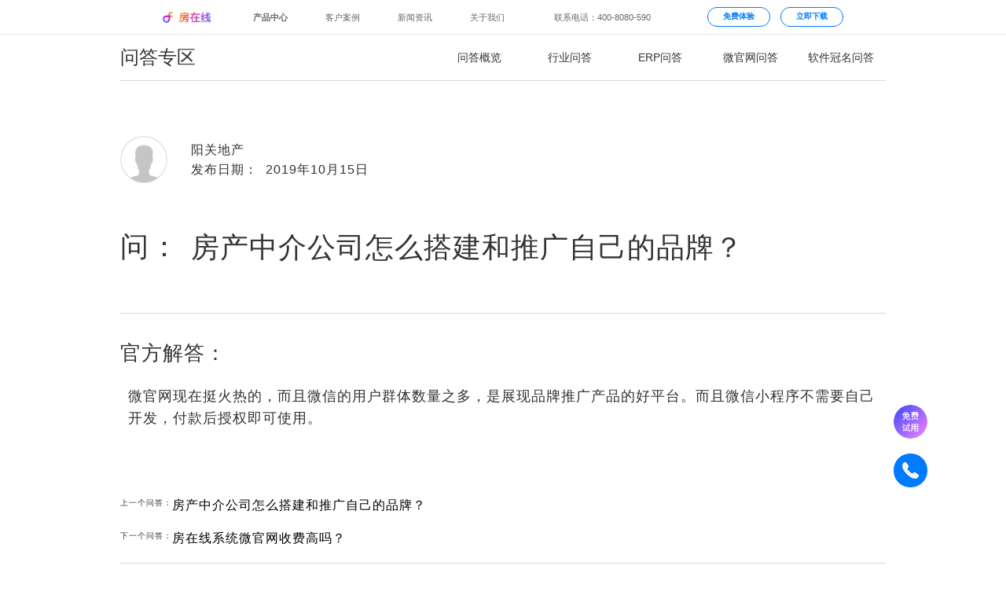

--- FILE ---
content_type: text/html;charset=UTF-8
request_url: http://www.fangline.cn/interlocution/detail2746
body_size: 20715
content:



<!DOCTYPE html>
<html>
<head>
<meta http-equiv="Content-Type" content="text/html; charset=UTF-8">
<title>房产中介公司怎么搭建和推广自己的品牌？ - 房在线</title>
<meta name="keywords" content="房产中介, 搭建推广品牌">
<meta name="description" content="微官网现在挺火热的，而且微信的用户群体数量之多，是展现品牌推广产品的好平台。而且微信小程序不需要自己开发，付款后授权即可使用。">
<meta http-equiv="X-UA-Compatible" content="IE=edge,chrome=1">
<meta content="always" name="referrer">
<meta name="applicable-device" content="pc,mobile">
<meta content="no-transform" http-equiv="Cache-Control">
	
<script type="text/javascript">
    function initElementSize() {
        (function (doc, win) {
            var ele = document.getElementsByTagName("html")[0];
            var docEl = doc.documentElement,
                resizeEvt = 'orientationchange' in window ? 'orientationchange' : 'resize',
                recalc = function () {
                    const clientWidth = docEl.clientWidth;
                    if (!clientWidth) return;
                    if(clientWidth>=1920){
                        ele.style.fontSize = '100px';
                    } else if(clientWidth <= 960){
                        let result =  100 * (960 / 1920);
                        ele.style.fontSize =  result + 'px' ;
                    }
                    else{
                        let result =  100 * (clientWidth / 1920);
                        ele.style.fontSize =  result + 'px' ;
                    }
                };
            if (!doc.addEventListener) return;
            recalc();
            win.addEventListener(resizeEvt, recalc, false);
            doc.addEventListener('DOMContentLoaded', recalc, false);
        })(document, window);
    }
    initElementSize();
</script>
<link rel="shortcut icon" href="https://file.fangline.cn/erp/officialwebsite/static/css/web/fangline.ico" />
<link rel="stylesheet" href="/officialstatic/css/test.css" />
<link rel="stylesheet" href="/officialstatic/am/css/amazeui.min.css" />
<link rel="stylesheet" href="/officialstatic/css/corp-web.css" />
	


<script>

    function getUrlParamInit(name) {
        var reg = new RegExp("(^|&)" + name + "=([^&]*)(&|$)");
        var r = window.location.search.substr(1).match(reg);
        if (r != null) return decodeURI(r[2]); return null;
    }

    var golbalSemParams = {};
    window.golbalSemParams = {
        ip :"",
        officialSemNetUrlId :"",
        source :"",
        plan :"",
        planName :"",
        device :"",
        keyword :"",
        keywordName :""
    };

    if(window.golbalSemParams.officialSemNetUrlId){
        window.officialSemNetUrlId = window.golbalSemParams.officialSemNetUrlId;
        sessionStorage.setItem("officialSemNetUrlId",window.golbalSemParams.officialSemNetUrlId);
    }

    var referer = sessionStorage.getItem("fromReferer");
    if(referer == null || referer == '') {
        sessionStorage.setItem("fromReferer",document.referrer||'referer is null or empty');
    }
    window.fangdashiNo = window.getUrlParamInit('fangdashiNo')||sessionStorage.getItem("fangdashiNo")||"";
    window.articleNo = window.getUrlParamInit('articleNo')||sessionStorage.getItem("articleNo")||"";
    window.articleNo =  window.articleNo=="null"?"":window.articleNo;
    window.fangdashiNo =  window.fangdashiNo=="null"?"":window.fangdashiNo;
    if (window.fangdashiNo) {
        sessionStorage.setItem('fangdashiNo', window.fangdashiNo);
        sessionStorage.setItem('articleNo', window.articleNo);
    }
</script>
<script type="text/javascript" src="/officialstatic/js/jquery.min.js"></script>
<script type="text/javascript" defer="true" src="/officialstatic/js/corp-web.js"></script>
<style type="text/css">
html{
	min-width: 980px;
	overflow-x: hidden;
}
.am-container{
	max-width: 980px;
	text-align: center;
}
/** flex布局 **/
.flex-list {
	display: -webkit-box;
	display: -webkit-flex;
	display: -ms-flexbox;
	display: flex;
}
.flex-item {
	-webkit-box-flex: 1;
	-webkit-flex: 1;
	-ms-flex: 1;
	flex: 1;
}
.question-answer{
	color: #333333;
	text-align: left;
	letter-spacing: 1px;
}
.questioner{
	justify-content:center;
    align-items:Center;
	height: 80px;
	font-size: 16px;
	margin: 60px 0 30px;
}
.header-image{
	max-width: 90px;
	min-width: 90px;
}
.header-image img{
	width: 60px;
}
.header-image-font{
	font-size: 36px;
	letter-spacing: 2px;
}
.question{
	font-size: 24px;
	margin-bottom: 44px;
}
.answer-title{
	font-size: 26px;
	margin-bottom: 10px;
}
.question{
	justify-content:center;
    align-items:Center;
}
.line-bottom{
	margin-bottom: 30px;
	border-bottom: 1px solid #D6D6D6;
}
.answer-title{
	margin-bottom: 20px;
}
.answer{
	font-size: 18px;
	line-height: 28px;
	margin-bottom: 30px;
}
.answer-img img{
	width: 464px;
	margin-bottom: 48px;
}
.banner1{
	padding: 60px 0 100px;
	letter-spacing: 1px;
}
.core-title{
	font-size: 45px;
	margin-bottom: 30px;
}
.core-description{
	font-size: 20px;
	margin-bottom: 88px;
}
.banner1 .flex-item img{
	margin-bottom: 36px;
	height: 160px;	
}
.banner1 a{
	color: #000;
	font-size: 24px;
}
.nearby-interlocution-list a:hover, .banner1 a:hover{
	color: #42AAFF !important;
}
.nearby-interlocution-list > span{
	float: left;
}
.nearby-interlocution-list a{
	display: block;
	width: 480px;
	margin: 20px 0px;
	color: #000;
	font-size: 16px;
	line-height: 22px;
}
h1{
	font-weight: normal;
}
@media screen and (min-width: 1400px){
	.am-container{max-width: 1200px}
	.header-image{
		max-width: 120px;
		min-width: 120px;
	}
	.header-image img{
		width: 80px;
	}
	.header-image-font{
		font-size: 55px;
		letter-spacing: 3.06px;
	}
	.questioner{
		margin: 68px 0 40px;
		font-size: 18px;
	}
	.question,.answer-title{
		font-size: 30px;
		margin-bottom: 68px;
	}
	.answer-title{
		margin-bottom: 20px;
	}
	.answer-img img{
		width: 564px;
		margin-bottom: 68px;
	}
	.banner1 .flex-item img{
		height: 190px;
	}
}
.question-title {
	margin-bottom: .16rem !important;
	margin-top: .2rem !important;
}
.answer p {
	margin: 0 0 0 .16rem !important;
}
</style>
</head>
<body>


<style>
.fl-panel {
	width: 100%;
	height: auto;
	overflow: hidden;
}
.fl-container {
	width: 13.06rem;
	margin: 0 auto;
}
.head-new-panel {
	width: 100%;
	background-color: rgba(0, 0, 0, .7);
	backdrop-filter: blur(15px);
	-webkit-backdrop-filter: blur(15px);
	position: fixed;
	top: 0;
	left: 0;
	z-index: 12;
}
a {
	text-decoration: none !important;
}
.head-new-hr {
	width: 100%;
	display: none;
	height: 1px;
	background-color: #CCC;
	overflow: hidden;
	transform: scaleY(.5);
}
.head-new-main {
	width: 13rem;
	margin: 0 auto;
	font-size: .16rem;
	line-height: .22rem;
}
.head-new-main-header {
	height: .64rem;
	display: flex;
	overflow: hidden;
}
.head-new-fl-logo {
	margin-top: .21rem;
}
.head-new-fl-logo img {
	height: .21rem;
}
.head-new-main-left {
	margin: .22rem 0 0 .32rem;
	display: flex;
}
.head-new-main-left > * {
	margin-left: .48rem;
	color: #BBB;
	cursor: pointer;
	width: .9rem;
}
.head-new-main-left > *:hover, .head-new-main-left-focus {
	color: #FFF;
}
.head-new-main-right {
	display: flex;
	color: #BBB;
	justify-content: flex-end;
	margin-left: auto;
}
.head-new-main-right-tel {
	margin: .22rem .3rem 0 0;
	width: 2.62rem;
}
.head-new-main-right-btn {
	color: #CDCDCD;
	margin: .13rem 0;
	padding-top: .06rem;
	border: .02rem solid #CDCDCD;
	border-radius: .36rem;
	text-align: center;
	font-weight: bold;
	font-size: .15rem;
	line-height: .22rem;
	cursor: pointer;
	width: 1.2rem;
}
.head-new-main-right-btn:hover {
	background-color: #FFF;
	border-color: #FFF;
	color: #000;
}
.head-new-main-right-btn + .head-new-main-right-btn {
	margin-left: .2rem;
}
.head-new-product-center {
	display: none;
	height: 1.2rem;
	justify-content: space-between;
}
.head-new-product-center > a {
	cursor: pointer;
	color: #BBB;
	display: block;
	width: 1rem;
	height: 1rem;
	margin-top: .1rem;
	padding-top: .56rem;
	background-repeat: no-repeat;
	text-align: center;
}

.head-new-product-home {
	background-image: url('https://file.fangline.cn/erp/pc/website/static/head/icon-head-default-home.png');
	background-size: .24rem auto;
	background-position: center .14rem;
}

.head-new-product-home:hover, .head-new-product-home-focus {
	background-image: url('https://file.fangline.cn/erp/pc/website/static/head/icon-head-default-home-focus.png');
	color: #FFF !important;
}

.head-new-product-micro {
	background-image: url('https://file.fangline.cn/erp/pc/website/static/head/icon-head-default-micro.png');
	background-size: .35rem auto;
	background-position: center .12rem;
}

.head-new-product-micro:hover, .head-new-product-micro-focus {
	background-image: url('https://file.fangline.cn/erp/pc/website/static/head/icon-head-default-micro-focus.png');
	color: #FFF !important;
}

.head-new-product-naming {
	background-image: url('https://file.fangline.cn/erp/pc/website/static/head/icon-head-default-naming.png');
	background-size: .34rem auto;
	background-position: center .12rem;
}

.head-new-product-naming:hover, .head-new-product-naming-focus {
	background-image: url('https://file.fangline.cn/erp/pc/website/static/head/icon-head-default-naming-focus.png');
	color: #FFF !important;
}

.head-new-product-virtual {
	background-image: url('https://file.fangline.cn/erp/pc/website/static/head/icon-head-default-virtual.png');
	background-size: .31rem auto;
	background-position: center .12rem;
}

.head-new-product-virtual:hover, .head-new-product-virtual-focus {
	background-image: url('https://file.fangline.cn/erp/pc/website/static/head/icon-head-default-virtual-focus.png');
	color: #FFF !important;
}

.head-new-product-new {
	background-image: url('https://file.fangline.cn/erp/pc/website/static/head/icon-head-default-new.png');
	background-size: .33rem auto;
	background-position: center .12rem;
}

.head-new-product-new:hover, .head-new-product-new-focus {
	background-image: url('https://file.fangline.cn/erp/pc/website/static/head/icon-head-default-new-focus.png');
	color: #FFF !important;
}

.head-new-product-contract {
	background-image: url('https://file.fangline.cn/erp/pc/website/static/head/icon-head-default-contract.png');
	background-size: .33rem auto;
	background-position: center .12rem;
}

.head-new-product-contract:hover, .head-new-product-contract-focus {
	background-image: url('https://file.fangline.cn/erp/pc/website/static/head/icon-head-default-contract-focus.png');
	color: #FFF !important;
}

.head-new-product-tutorial {
	background-image: url('https://file.fangline.cn/erp/pc/website/static/head/icon-head-default-tutorial.png');
	background-size: .34rem auto;
	background-position: center .12rem;
}

.head-new-product-tutorial:hover, .head-new-product-tutorial-focus {
	background-image: url('https://file.fangline.cn/erp/pc/website/static/head/icon-head-default-tutorial-focus.png');
	color: #FFF !important;
}

.head-new-white-panel {
	background-color: rgba(255, 255, 255, .4);
}

.head-new-white-panel:hover, .head-new-white-panel:focus {
	background-color: #FFF !important;
}

.head-new-white-panel .head-new-hr {
	display: block;
}
.head-new-white-panel .head-new-main-left > * {
	color: #666;
}
.head-new-white-panel .head-new-main-left > *:hover, .head-new-white-panel .head-new-main-left-focus {
	color: #000;
}
.head-new-white-panel .head-new-main-right {
	color: #666;
}
.head-new-white-panel .head-new-main-right-btn {
	color: #007AFF;
	border-color: #007AFF;
}
.head-new-white-panel .head-new-main-right-btn:hover {
	background-color: #007AFF;
	border-color: #007AFF;
	color: #FFF;
}
.head-new-white-panel .head-new-product-center > a {
	color: #666;
}

.head-new-white-panel .head-new-product-home {
	background-image: url('https://file.fangline.cn/erp/pc/website/static/head/icon-head-white-home.png');
}

.head-new-white-panel .head-new-product-home:hover, .head-new-white-panel .head-new-product-home-focus {
	background-image: url('https://file.fangline.cn/erp/pc/website/static/head/icon-head-white-home-focus.png');
	color: #000 !important;
}

.head-new-white-panel .head-new-product-micro {
	background-image: url('https://file.fangline.cn/erp/pc/website/static/head/icon-head-white-micro.png');
}

.head-new-white-panel .head-new-product-micro:hover, .head-new-white-panel .head-new-product-micro-focus {
	background-image: url('https://file.fangline.cn/erp/pc/website/static/head/icon-head-white-micro-focus.png');
	color: #000 !important;
}

.head-new-white-panel .head-new-product-naming {
	background-image: url('https://file.fangline.cn/erp/pc/website/static/head/icon-head-white-naming.png');
}

.head-new-white-panel .head-new-product-naming:hover, .head-new-white-panel .head-new-product-naming-focus {
	background-image: url('https://file.fangline.cn/erp/pc/website/static/head/icon-head-white-naming-focus.png');
	color: #000 !important;
}

.head-new-white-panel .head-new-product-virtual {
	background-image: url('https://file.fangline.cn/erp/pc/website/static/head/icon-head-white-virtual.png');
}

.head-new-white-panel .head-new-product-virtual:hover, .head-new-white-panel .head-new-product-virtual-focus {
	background-image: url('https://file.fangline.cn/erp/pc/website/static/head/icon-head-white-virtual-focus.png');
	color: #000 !important;
}

.head-new-white-panel .head-new-product-new {
	background-image: url('https://file.fangline.cn/erp/pc/website/static/head/icon-head-white-new.png');
}

.head-new-white-panel .head-new-product-new:hover, .head-new-white-panel .head-new-product-new-focus {
	background-image: url('https://file.fangline.cn/erp/pc/website/static/head/icon-head-white-new-focus.png');
	color: #000 !important;
}

.head-new-white-panel .head-new-product-contract {
	background-image: url('https://file.fangline.cn/erp/pc/website/static/head/icon-head-white-contract.png');
}

.head-new-white-panel .head-new-product-contract:hover, .head-new-white-panel .head-new-product-contract-focus {
	background-image: url('https://file.fangline.cn/erp/pc/website/static/head/icon-head-white-contract-focus.png');
	color: #000 !important;
}

.head-new-white-panel .head-new-product-tutorial {
	background-image: url('https://file.fangline.cn/erp/pc/website/static/head/icon-head-white-tutorial.png');
}

.head-new-white-panel .head-new-product-tutorial:hover, .head-new-white-panel .head-new-product-tutorial-focus {
	background-image: url('https://file.fangline.cn/erp/pc/website/static/head/icon-head-white-tutorial-focus.png');
	color: #000 !important;
}

.header-new-about-us {
	height: .5rem;
	font-size: .16rem;
	border-bottom: 1px solid #BBB;
}
.header-new-about-us > .head-new-main {
	display: flex;
	justify-content: space-between;
	line-height: .5rem;
	padding-left: .48rem;
}
.header-new-about-us > .head-new-main a {
	width: 1rem;
	text-align: center;
	color: #666;
	display: block;
	font-size: .14rem;
}
.header-new-about-us > .head-new-main a:hover, .header-new-about-us-current {
	color: #000 !important;
}
.head-new-about-nav {
	display: flex;
}
.am-container {
	padding: 0 .04rem !important;
}
* {
	font-family: PingFang SC,"Microsoft YaHei","Open Sans",Arial,"Hiragino Sans GB","\5fae\8f6f\96c5\9ed1",STHeiti,"WenQuanYi Micro Hei",SimSun,sans-serif !important;
}
</style>
<div class="head-new-panel head-new-white-panel">
	<div class="head-new-main">
		<div class="head-new-main-header">
			<a href="/" class="head-new-fl-logo"><img src="https://file.fangline.cn/erp/pc/website/static/head/logo.png"></a>
			<div class="head-new-main-left">
				<label class="head-new-main-product-btn">产品中心</label>
				<a href="/customercase" >客户案例</a>
				<a href="/subject" >新闻资讯</a>
				<a href="/aboutus" >关于我们</a>
			</div>
			<div class="head-new-main-right">
				<p class="head-new-main-right-tel">联系电话：400-8080-590</p>
				<p class="head-new-main-right-btn" onclick="openTryIt()">免费体验</p>
				<a class="head-new-main-right-btn" href="/download">立即下载</a>
			</div>
		</div>
	</div>
	<div class="head-new-hr"></div>
	<div class="head-new-main head-new-product-center">
		<a href="/" class="head-new-product-home ">房在线ERP</a>
		<a href="/micro" class="head-new-product-micro ">获客官网</a>
		<a href="/naming" class="head-new-product-naming ">软件冠名</a>
		<a href="/officialwebsite/virtualTel" class="head-new-product-virtual ">隐号拨打</a>
		<a href="/newHouse" class="head-new-product-new ">新房分销</a>

		<a href="/contract" class="head-new-product-contract ">电子签约</a>

		<a href="/tutorial" class="head-new-product-tutorial ">帮助中心</a>
	</div>
	
</div>
<script type="text/javascript">
	$(function() {
		let product_timer;
		$('.head-new-main-product-btn, .head-new-product-center').hover(function() {
			if (product_timer) {
				clearTimeout(product_timer);
			}
			$('.head-new-product-center').css('display', 'flex');
			$('.header-new-about-us').hide();
			$('.head-new-white-panel').css('background-color', '#FFF');
		}, function() {
			product_timer = setTimeout(function() {
				$('.head-new-product-center').css('display', 'none');
				$('.header-new-about-us').show();
				$('.head-new-white-panel').removeAttr('style');
			}, 300);
		});
	});
</script>
	<div class="inerlocution-head-page">

</head>
<style type="text/css">
.interlocution-header{
	margin-top: .64rem;
	height: 60px;
	border-bottom: 1px solid #D6D6D6;
}
.interlocution-header a{
	line-height: 60px;
	color: #333;
}
.i-header-title{
	float: left;
	max-width: 400px;
	min-width: 400px;
	font-size: 24px;
	line-height: 60px;
	text-align: left;
}
.i-header-a{float: left; font-size: 14px; text-align: center}
.i-header-a:hover,.problem-type-item-selected{
	border-bottom: 1px solid #0074C9;
}

@media screen and (min-width: 1400px){
	.i-header-title{
		max-width: 620px;
		min-width: 620px;
	}
}
</style>
<body>
	<div class="am-no-layout am-container" style="padding: 0 .04rem !important;">
		<div class="interlocution-header flex-list">
			<div class="flex-item i-header-title">问答专区</div>
			<a class="flex-item i-header-a problem-type-item-selected" href="/interlocution/overview">问答概览</a>
			<a class="flex-item i-header-a " href="/interlocutionList/l0">行业问答</a>
			<a class="flex-item i-header-a " href="/interlocutionList/l1">ERP问答</a>
			<a class="flex-item i-header-a " href="/interlocutionList/l2">微官网问答</a>
			<a class="flex-item i-header-a " href="/interlocutionList/l3">软件冠名问答</a>
		</div>
	</div>
</body>
<script type="text/javascript">
/* 兼容低版本 */
$(function(){
	if(getBrowser() == "IE7" || getBrowser() == "IE8" || getBrowser() == "IE9"){
		/* $(".interlocution-header").css("marginTop","118px"); */
		$(".i-header-a").css("width","108px");	
	}
})
/* 判断ie版本  */
function getBrowser(){
	var userAgent = navigator.userAgent; //取得浏览器的userAgent字符串
	var isOpera = userAgent.indexOf("Opera") > -1;
    var isIE = userAgent.indexOf("compatible") > -1 && userAgent.indexOf("MSIE") > -1 && !isOpera; //判断是否IE浏览器
    if (isIE) {
        var reIE = new RegExp("MSIE (\\d+\\.\\d+);");
        reIE.test(userAgent);
        var fIEVersion = parseFloat(RegExp["$1"]);
        IE7 = fIEVersion == 7.0;
        IE8 = fIEVersion == 8.0;
        IE9 = fIEVersion == 9.0;
        if (IE7) {
            return "IE7";
        }else if(IE8){
        	return "IE8";
        }else if(IE9){
        	return "IE9";
        }
    }
}
</script>
</html></div>
	
	<div class="am-no-layout am-container" style="font-size: 10px !important;">
		<div class="question-answer">
			<div class="flex-list questioner">
				<div class="flex-item header-image"><img alt="" src="https://file.fangline.cn/erp/officialwebsite/static/css/web/interlocution-headimg.png"></div>
				<div class="flex-item ">阳关地产<br>发布日期：&nbsp;&nbsp;2019年10月15日</div>
			</div>
			<div class="flex-list question">
				<div class="flex-item header-image header-image-font">问：</div>
				<h1 class="flex-item question-title">房产中介公司怎么搭建和推广自己的品牌？</h1>
			</div>
			<div class="line-bottom"></div>
			
			<div class="answer-title">官方解答：</div>
			<div class="answer"><p>微官网现在挺火热的，而且微信的用户群体数量之多，是展现品牌推广产品的好平台。而且微信小程序不需要自己开发，付款后授权即可使用。</p><p><img style="display:none" src="https://file.fangline.cn/ant/7d71d9413c734b819285135995934d0d.png" alt="房在线" style="max-width:100%;"><br></p><p><br></p></div>
			
			<div class="nearby-interlocution-list">
				
					<span>上一个问答：</span> <a class="text-truncate" href="/interlocution/detail2738">房产中介公司怎么搭建和推广自己的品牌？</a>
				
				
					<span>下一个问答：</span><a class="text-truncate" href="/interlocution/detail2748"> 房在线系统微官网收费高吗？</a>
				
			</div>
			
			<div class="line-bottom"></div>
		</div>
			
		<div class="banner1">
			<div class="core-title">为什么要选择房在线的产品？</div>
			<div class="core-description">房在线只做专业级产品，<br>选择房在线就会拥有专业级的产品保障与专业客服的服务。</div>
			<div class="flex-list">
				<div class="flex-item">
					<a href="/"><img alt="" src="https://file.fangline.cn/erp/officialwebsite/static/css/web/naming-banner6-img.png"></a>
					<div><a href="/">房在线ERP</a></div>
				</div>
				<div class="flex-item">
					<a href="/micro"><img alt="" src="https://file.fangline.cn/erp/officialwebsite/static/css/web/interlocution-mirco-img.png"></a>
					<div><a href="/micro">微官网</a></div>
				</div>
				<div class="flex-item">
					<a href="/naming"><img alt="" src="https://file.fangline.cn/erp/officialwebsite/static/css/web/interlocution-naming-img.png"></a>
					<div><a href="/naming">软件冠名</a></div>
				</div>
			</div>
		</div>
	</div>
	
	<div class="page-footer">

<div class="footer-banner am-container">
	<div class="erp panel">
		<div class="p1">房在线ERP</div>
		<div class="p2">专业级房产管理系统</div>
		<a href="/" rel="nofollow">进一步了解 > </a>
		<img alt="" src="https://file.fangline.cn/erp/officialwebsite/static/css/web/customercase-banner4-panelimg1.png">
	</div>
	<div class="micro panel" style="background-image: url('https://file.fangline.cn/erp/officialwebsite/static/css/web/customercase-banner4-panelimg2.png');
	filter: progid:DXImageTransform.Microsoft.AlphaImageLoader( src='https://file.fangline.cn/erp/officialwebsite/static/css/web/customercase-banner4-panelimg2.png', sizingMethod='scale');">
		<div class="p1">微官网</div>
		<div class="p2">再小的公司，也有自己的品牌。</div>
		<a href="/micro" rel="nofollow">进一步了解 > </a>
	</div>
	<div class="naming panel" style="background-image: url('https://file.fangline.cn/erp/officialwebsite/static/css/web/customercase-banner4-panelimg3.png');
	filter: progid:DXImageTransform.Microsoft.AlphaImageLoader( src='https://file.fangline.cn/erp/officialwebsite/static/css/web/customercase-banner4-panelimg3.png', sizingMethod='scale');">
		<div class="p1">软件冠名</div>
		<div class="p2">这就是你公司<br>
			自己开发的中介系统。</div>
		<a href="/naming" rel="nofollow">进一步了解 > </a>
	</div>
	<div class="customercase panel" style="background-image:url('https://file.fangline.cn/erp/officialwebsite/static/css/web/aboutus-banner4-img4.png');
	filter: progid:DXImageTransform.Microsoft.AlphaImageLoader( src='https://file.fangline.cn/erp/officialwebsite/static/css/web/aboutus-banner4-img4.png', sizingMethod='scale');">
		<div class="p1">成功案例遍及全国</div>
		<div class="p2">看看全国各地的房产公司<br>
				如何运用房在线革新工作方式。</div>
		<a class="customercase" href="/customercase" rel="nofollow">进一步了解 ></a>
	</div>
	<div class="aboutus panel" style="background-image:url('https://file.fangline.cn/erp/officialwebsite/static/css/web/customercase-banner4-panelimg4.png');
		filter: progid:DXImageTransform.Microsoft.AlphaImageLoader( src='https://file.fangline.cn/erp/officialwebsite/static/css/web/customercase-banner4-panelimg4.png', sizingMethod='scale');">
		<div class="p1">关于房在线</div>
		<div class="p2">用科技与艺术打造专业级产品，让<br>
			房产行业每个人享受科技的高效和<br>
			乐趣。</div>
		<a href="/aboutus" rel="nofollow">进一步了解 > </a>
	</div>
</div>





<style type="text/css">
    *::-webkit-scrollbar, .applet-popup::-webkit-scrollbar, .applet-popup2::-webkit-scrollbar{
        display: none;
    }
    input{
        -webkit-appearance:none;
    }
    .btn-pc-sim-task {
        position: fixed;
        display: none;
        font-size: 10px !important;
        top: 0;
        left: 0;
        right: 0;
        bottom: 0;
        background: rgba(0, 0, 0, 0.4);
        z-index: 999;
    }
    .show-error{
        display: block;
        width: auto;
        height: 34px;
        min-width: 130px;
        line-height: 34px;
        position: fixed;
        top: 127px;
        left: 50%;
        padding-left: 40px;
        padding-right: 18px;
        box-sizing: border-box;
        background-color: #FFFFFF;
        z-index: 99999;
        font-size: 12px;
        color: rgba(0, 0, 0, 0.65);
        box-shadow: 0px 2px 8px 0px rgba(0, 0, 0, 0.2);
        border-radius: 6px;
        text-align: left;
        transform: translateX(-50%);
        background-size: 14px 14px;
        background-position: 18px 10px;
        background-repeat: no-repeat;
        background-image: url("[data-uri]");
    }

    .applet-popup {
        display: none;
        position: absolute;
        top: 50%;
        left: 50%;
        transform: translate(-50%, -50%) scale(0.9);
        width: 816px;
        height: 666px;
        background: #FFFFFF;
        background: rgba(255, 255, 255, 1);
        box-shadow: 0px 2px 4px 0px rgba(0, 0, 0, 0.5);
        border-radius: 12px;
        max-height: 90vh;
        overflow-y: auto;
    }

    .close-it-popup {
        position: sticky;
        position: absolute \9;
        cursor: pointer;
        left: 26px;
        top: 26px;
        width: 26px;
        height: 26px;
        z-index: 9;
    }

    .close-it-popup img {
        height: 100%;
        width: 100%;
        cursor: pointer;
    }

    .applet-popup .popup-title {
        margin-top: 80px;
        margin-bottom: 0;
        height: 50px;
        font-size: 36px;
        font-weight: 600;
        color: #1C1D1F;
        line-height: 50px;
    }

    .erji-popup-title {
        margin-top: 31px;
        font-size: 15px;
        font-family: PingFangSC-Regular, PingFang SC;
        font-weight: 400;
        color: #6B6C6E;
        line-height: 25px;
    }

    .applet-popup .popup-form {
        width: 500px;
        text-align: center;
        margin: 23px auto 42px;
    }

    .applet-popup .popup-form .get-chek-wrapper {
        position: relative;
        border: 1px solid rgba(227, 227, 227, 1);
        padding-left: 15px;
        height: 60px;
        width: 489px;
        box-sizing: border-box;
        overflow: hidden;
        border-radius: 12px;
    }

    .applet-popup .popup-form .get-chek-wrapper input {
        padding-right: 150px;
        border: none;
    }

    .applet-popup .popup-form .get-chek-wrapper .get-chek {
        white-space: nowrap;
        user-select: none;
        cursor: pointer;
        position: absolute;
        width: 122px;
        text-align: center;
        top: 0px;
        right: 0px;
        font-size: 15px;
        color: #007AFF;
        line-height: 60px;
        box-sizing: border-box;
    }

    .applet-popup .popup-form .get-chek-wrapper .get-chek.active {
        color: #6B6C6E;
    }

    .applet-popup .popup-form .popup-bto {
        cursor: pointer;
        width: 489px;
        height: 56px;
        background: #007AFF;
        border-radius: 12px;
        text-align: center;
        margin: 56px auto 0;
        font-size: 15px;
        font-weight: 400;
        color: rgba(255, 255, 255, 1);
    }

    .applet-popup .popup-form .popup-bto.active {
        background: rgba(38, 114, 248, 1);
        border-radius: 28px;
    }

    .user-tel, .get-chek-wrapper, .erji-popup-title {
        margin-top: 21px;
    }

    .input_title {
        text-align: left;
        font-size: 12px;
        font-family: PingFangSC-Regular, PingFang SC;
        font-weight: 400;
        color: #87888C;
        padding-top: 6px;
    }
    input:disabled {
        color: #A3A3A3 !important;
    }

    .user-tel {
        width: 489px;
        height: 60px;
        box-sizing: border-box;
        border: 1px solid rgba(227, 227, 227, 1);
        padding-left: 15px;
        padding-right: 15px;
        border-radius: 12px;
    }


    .applet-popup .popup-form form input {
        width: 100%;
        height: 25px;
        border-radius: 6px;
        box-sizing: border-box;
        font-size: 15px;
        color: rgba(51, 51, 51, 1);
        line-height: 25px;
        border: none;
        background: none;

    }

    .applet-popup .popup-form form input:focus {
        outline: -webkit-focus-ring-color auto 0px;
        border: 0px solid cornflowerblue;
    }

    .applet-popup .popup-form form input::-webkit-input-placeholder ,.applet-popup .popup-form form input::-moz-placeholder ,.applet-popup .popup-form form input:-ms-input-placeholder ,.applet-popup .popup-form form input::placeholder {
        font-size: 15px;
        font-weight: 400;
        color: rgba(153, 153, 153, 1);
        line-height: 20px;
    }

    .applet-popup .popup-form .choose-city-pc {
        position: relative;
        margin-bottom: 0;
        width: 489px;
        height: 60px;
        box-sizing: border-box;
        border: 1px solid rgba(227, 227, 227, 1);
        padding-left: 15px;
        padding-right: 15px;
        border-radius: 12px;
        margin-top: 21px;
    }

    .prov-list {
        position: absolute;
        display: none;
        z-index: 2;
        width: 480px;
        height: 225px;
        background: #FFFFFF;
        background: rgba(255, 255, 255, 1);
        box-shadow: 0px 3px 6px 0px rgba(0, 0, 0, 0.12);
        border-radius: 6px;
        border: 1px solid rgba(227, 227, 227, 1);
        margin-top: 5px;
        list-style: none;
        overflow: auto;
        margin-left: -245px;
        left: 50%;
        transform: scale(0.9);
    }

    .prov-list::-webkit-scrollbar {
        width: 2px;
        height: 10px;
    }

    .prov-list::-webkit-scrollbar-track {
        background: rgba(216, 216, 216, 1);
        border-radius: 1px;
    }

    .prov-list::-webkit-scrollbar-thumb {
        background: rgba(216, 216, 216, 1);
        border-radius: 10px;
    }

    .prov-list::-webkit-scrollbar-thumb:hover {
        background: rgba(216, 216, 216, 1);
    }

    .prov-list::-webkit-scrollbar-corner {
        background: rgba(216, 216, 216, 1);
    }

    .prov-list li {
        height: 48px;
        line-height: 48px;
        font-size: 14px;
        font-weight: 400;
        text-align: left;
        color: #1D1E20;
        padding: 0 22px;
    }

    .prov-list li:hover {
        background: rgba(228, 238, 255, 1);
    }

    .applet-popup .popup-form .choose-city-pc input {

    }

    .applet-popup .popup-form .choose-city-pc input:disabled {
        background: #FFFFFF;
    }

    .applet-popup .popup-form .choose-city-pc .tag {
        position: absolute;
        width: 14px;
        height: 8px;
        background-image: url("[data-uri]");
        background-size: 100% 100%;
    }

    .applet-popup .popup-form .choose-city-pc .tag1 {
        left: 455px;
        top: 36px;
    }

    .applet-popup .popup-form .choose-city-pc .tag2 {
        left: 359px;
        top: 71px;
    }

    .applet-popup2 {
        display: none;
        position: absolute;
        left: 50%;
        top: 50%;
        transform: translate(-50%, -50%);
        width: 816px;
        height: 666px;
        background: #FFFFFF;
        border-radius: 12px;
        z-index: 999;
        max-height: 90vh;
        overflow-y: auto;
    }

    .applet-popup2 .tupian {
        width: 180px;
        height: 180px;
        margin: 48px auto 0;
        display: block;
    }

    .applet-popup2 .popup-title {
        height: 30px;
        font-size: 26px;
        font-weight: bold;
        color: #333333;
        line-height: 37px;
        margin-left: 10px;
        margin-top: 34px;
        text-align: center;
    }


    .applet-popup2 .popup-desc {
        text-align: center;
        font-size: 16px;
        color: rgba(102, 102, 102, 1);
        line-height: 24px;
        margin-top: 5px;
    }

    .applet-popup2 .popup-desc2 {
        height: 28px;
        font-size: 21px;
        font-weight: bold;
        color: rgba(51, 51, 51, 1);
        line-height: 28px;
        margin-top: 18px;
        text-align: center;
    }

    .applet-popup2 .popup-desc3 {

        font-size: 22px;
        font-family: PingFangSC-Semibold, PingFang SC;
        font-weight: 600;
        color: #000000;
        line-height: 30px;
        margin-top: 15px;
        text-align: center;
    }


    input:-internal-autofill-selected {
        background: #ffffff;
    }

    .choose-city .error {
        border: 1px solid rgba(242, 60, 60, 1);
    }

    .down-sys {
        cursor: pointer;
        text-align: center;
        font-size: 15px;
        font-family: PingFangSC-Regular, PingFang SC;
        font-weight: 400;
        color: #007AFF;
        line-height: 25px;
        margin-top: 14px;
    }

    .guwen-desc {
        text-align: center;
        font-size: 15px;
        font-family: PingFangSC-Regular, PingFang SC;
        font-weight: 400;
        color: #6B6C6E;
        line-height: 25px;
        margin-top: 14px;
    }

    .popup-three-title {
        font-size: 36px;
        font-family: PingFangSC-Medium, PingFang SC;
        font-weight: 600;
        color: #1C1D1F;
        line-height: 50px;
        padding-top: 54px;
        text-align: center;
    }

    #corpName {
        font-size: 36px;
        margin: 0 5px;
    }

    .popup-three-bto {
        width: 489px;
        height: 56px;
        background: #007AFF;
        border-radius: 12px;
        margin: 43px auto 0;
        text-align: center;

        color: #FFFFFF;
        line-height: 56px;
        font-size: 15px;
    }

    .popup-three-line {
        margin: 22px 0 30px;
        color: #007AFF;
        line-height: 24px;
        font-size: 16px;
        text-align: center;
        cursor: pointer;
    }

    .err {
        position: absolute;
        display: none;
        font-size: 14px;
        color: rgba(242, 60, 60, 1);
        line-height: 42px;
        top: 0;
        right: 14px;
    }
    .chek-item-error, .chek-tel-error{
        font-size: 11px;
        font-family: PingFangSC-Regular, PingFang SC;
        font-weight: 400;
        color: #E40000;
        line-height: 16px;
        padding-left: 20px;
        background-image: url("[data-uri]");
        background-repeat: no-repeat;
        background-size: 12px 12px;
        background-position: 4px 3px;
        text-align: left;
        display: none;
    }
    .loading{
        position: absolute;
        top: 0;
        left: 0;
        right: 0;
        bottom: 0;
        background: #FFFFFF;
        text-align: center;
        font-size: 20px;
        font-family: PingFangSC-Medium, PingFang SC;
        font-weight: 500;
        color: #1C1D1F;
        line-height: 28px;
        display: none;
    }
    .loading img{
        display: block;
        width: 120px;
        height: 120px;
        animation: run 2s linear infinite;
        overflow: hidden;
        margin: 249px auto 45px;
    }
    @keyframes run{
        from{
            transform: rotate(0deg);
        }
        to{
            transform: rotate(360deg);
        }
    }
    .error {
        border: 4px solid #6EB2FE !important;
    }

    .error .input_title {
        color: #E40000;
    }

    .error .err {
        display: block;
    }

    .show {
        display: block !important;
    }
</style>



<div class="btn-pc-sim-task">
    
    <div class="applet-popup popup-fir">
        <div class="close-it-popup" onclick="closeItPopup()">
            <img src="[data-uri]" />
        </div>
        <div class="popup-form ">
            <div class="popup-title">
                获取房在线ERP体验资格
            </div>
            <div class="erji-popup-title">
                专业的管理系统只为专业的你，已获得60000家房产公司认可
            </div>
            <form id="registerForm" method="post">
                <div class="user-tel" style="position: relative">
                    <div class="input_title">手机号</div>
                    <input id="usertel" type="text" name="user_tel" placeholder="请输入手机号" style="padding-right: 100px;"/>
                </div>

                <div class="get-chek-wrapper" style="position: relative">
                    <div class="input_title">短信验证码</div>
                    <input id="userChek" class="user_chek" type="text" name="user_chek" placeholder="请输入验证码"/>
                    <div class="get-chek">获取验证码</div>
                </div>
                <div class="chek-item-error">
                    请输入短信验证码
                </div>
                <div class="choose-city-pc">
                    <div class="input_title">省份/城市</div>
                    <div class="select">
                        <input disabled class="user_prov" style="color: rgba(51, 51, 51, 1) !important;" type="text" name="prov" placeholder="请选择省份"/>
                        <div class="tag tag1"></div>
                    </div>
                </div>
                <input class="popup-bto" type="button" onclick="submitForm()" value="提交"/>
            </form>
        </div>

    </div>
        <ul class="prov-list prov">
        </ul>
        <ul class="prov-list city">
        </ul>
    
    <div class="applet-popup2 popup-sec" style="height: 601px">
        <div class="close-it-popup" onclick="closeItPopup()">
            <img src="[data-uri]"/>
        </div>
        <div class="loading">
            <img src="https://file.fangline.cn/erp/officialwebsite/loading_official.png" />
            <div>正在提交</div>
        </div>
        <div class="popup-title" style="margin-top: 80px">我们已收到你提交的信息，等待审核。</div>

        <div class="popup-desc" style="margin-top: 18px">你的顾问将尽快联系你，你也可以直接联系顾问; 你可先下载房在线电脑端和手机端体验</div>
        
        <div style="display: flex;justify-content: center; margin-bottom: 30px">
            <div style="margin-right: 138px" class="es5guwen">
                <img class="pc guwen_tupian tupian"
                     src="https://file.fangline.cn/erp/officialwebsite/fl_private_qrCode.jpg" />
                <div class="pc popup-desc3">扫码添加顾问微信</div>
                <div class="guwen-desc">
                    或者致电 <span class="guwen-tel" style="color: #007AFF">...</span><span class="guwen-name" style="color: #007AFF">(产品顾问)</span>
                    <br/>与你的顾问立即交流
                </div>
            </div>
            <div class="es5guwen">
                <img class="pc tupian" src="https://file.fangline.cn/erp/officialwebsite/erweima-official-mobile.png" />
                <div class="pc popup-desc3">扫码使用手机端</div>
                <div class="down-sys" onclick="downRuan();">下载电脑端 ></div>
            </div>
        </div>
    </div>

    <div class="popup-three applet-popup2">
        <div class="close-it-popup" onclick="closeItPopup()">
            <img src="[data-uri]"/>
        </div>
        <div class="popup-three-title">您的账号已存在<span id="corpName"> - </span>公司<br/>下载登录即可使用</div>
        <div>
            <img class="pc tupian" src="https://file.fangline.cn/erp/officialwebsite/erweima-official-mobile.png" />
            <div class="pc popup-desc3">扫码下载手机端</div>
            <div class="down-sys popup-three-bto" onclick="downRuan();">下载电脑端</div>
            <div class="popup-three-line" onclick="registerNext()">已离职，重新注册</div>
        </div>
    </div>
</div>

<script src="https://pv.sohu.com/cityjson?ie=utf-8"></script>
<script type="text/javascript" src="https://file.fangline.cn/erp/officialwebsite/static/js/code.js"></script>
<script type="text/javascript">
   var cityList = [];
    articleNo = articleNo == "null" ? "" : articleNo;


    function getCityList(){
        $.ajax({
            type: 'GET',
            url: "/officialwebsite/register/getCityList\n",

            success: function (r) {
                cityList = r.data;
                r.data.forEach(function (item) {
                    $(".prov").append("<li>" + item.name + "</li>")
                })
                window.initProv();
            }
        })
    }

    function getUrlParam(name) {
        var reg = new RegExp("(^|&)" + name + "=([^&]*)(&|$)");
        var r = window.location.search.substr(1).match(reg);
        if (r != null) return decodeURI(r[2]);
        return null;
    }

    // 弹窗
    function closeItPopup() {
        $(".prov-list").removeClass("show");
        $(".btn-pc-sim-task").removeClass("show");
        $(".popup-fir").removeClass("show");
        $(".popup-sec").removeClass("show");
        $("#registerForm")[0].reset();
        $(".user-tel").removeClass("error");
        $(".get-chek-wrapper").removeClass("error");
        $(".choose-city-pc").removeClass("error");
    };

    function openTryIt(){
        if(window.cityList&&window.cityList.length == 0){
            window.getCityList()
        }else{
            initProv();
        }
        if ($(".btn-pc-sim-task").hasClass("show")) {
            $(".btn-pc-sim-task").removeClass("show");
            return false;
        }
        $(".btn-pc-sim-task").addClass("show");
        $(".popup-fir").addClass("show");
        
        $('.popup-bto').val('申请试用');
        $('.choose-city-pc').css('display','none');
        $('.get-chek-wrapper').css('display','none');
        $('.user-tel').css('margin-top','78px');
        $("#usertel").attr('disabled', false)
    }

    function openItPopup(name, v, o) {

        if ($(".btn-pc-sim-task").hasClass("show")) {
            $(".btn-pc-sim-task").removeClass("show");
            return false;
        }
        var tel = $('.freeUseIt_input').val();
        if (name) {
            tel = $('.' + name).val();
        }
        if (v) {
            tel = v;
        }
        if (tel == '' || tel == null) {
            showTotast('请输入手机号',1000);
            return;
        }
        const error_class_name = 'fangline-register-error';
        if (!tel.match(/(^(1\d{10})$)/)) {
            if ($(o).hasClass('fangline-join-wrap')) {
                if (!$(o).hasClass(error_class_name)) {
                    $(o).addClass(error_class_name)
                }
            } else {
                showTotast('手机号不正确',1000);
            }
            return;
        } else if ($(o).hasClass(error_class_name)) {
            $(o).removeClass(error_class_name)
        }
        if(window.cityList&&window.cityList.length == 0){
            window.getCityList()
        }else{
            window.initProv()
        }
        var officialSemNetUrlId = sessionStorage.getItem("officialSemNetUrlId")||null;
        var fromReferer = sessionStorage.getItem("fromReferer")||null;
        $.ajax({
            type: 'POST',
            url: "/officialwebsite/register/pre-registe-tel",
            data: {
                "tel": tel,
                "from": window.from_id||21,
                "officialSemNetUrlId": officialSemNetUrlId || null,
                "fangdashiNo": window.fangdashiNo || null,
                "articleNo": window.articleNo || null,
                fromReferer:fromReferer
            },
            dataType: "json",
            success: function (r) {
                if (r.ok) {
                    $(".btn-pc-sim-task").addClass("show");
                    $("#usertel").val(tel);
                    $("#usertel").attr('disabled', 'true')
                    if (r.data) {
                        $("#corpName").text(r.data || "-");
                        $(".popup-three").addClass("show");
                    } else {
                        $(".get-chek").trigger("click");
                        $(".popup-fir").addClass("show");
                        initProv();
                    }

                }
            }
        })
    };

    function initProv(){
        if ((returnCitySN && returnCitySN.cname === "国内未能识别的地区") || !returnCitySN) {
            return
        }
        var defaultcitySN = returnCitySN.cname.split('省');
        var defprov = '福建';
        var defcity = '厦门';
        if(defaultcitySN.length === 2){
             defprov = defaultcitySN[0];
             defcity = defaultcitySN[1].split('市')[0];
        }
        if (defprov) {
            cityList.forEach(function (item) {
                if (item.name === defprov) {
                    $(".city").empty();
                    item.sub.forEach(function (c) {
                        $(".city").append("<li cityId=" + c.code + ">" + c.name + "</li>");
                        if (c.name === defcity) {
                            $(".user_prov").val(defprov + "省 / " + c.name + '市');
                            $(".user_prov").attr("cityId", c.code);
                            $(".user_prov").attr("prov", defprov);
                            $(".user_prov").attr("city", c.name);
                        }
                    })
                    return
                }
            })
        }
    }

    //  关闭广告
    $(".close-it").click(function () {
        $(".page-footer-adv").removeClass("show");
        $(".zhangwei").remove();
    });

    // 获取验证码
    $(".get-chek").click(function () {

        var tel = $("#usertel").val();
        if (tel == '' || tel == null) {
            $(".user-tel").addClass("error");
            window.showTotast("请输入手机号",1500);
            return;
        }
        if (!tel.match(/(^(1\d{10})$)|(^\d{3,4})-(\d{7,8}$)|(^(\d{7,8})$)/)) {
            $(".user-tel").addClass("error");
            window.showTotast("手机号不正确",1500);
            return;
        }
        $(".get-chek-wrapper").removeClass("error");
        $(".user-tel").removeClass("error");
        if (!$(".get-chek").hasClass("active")) {
            var s = getToken(tel);
            $.ajax({
                type: 'POST',
                url: "/officialwebsite/register/getSMSCode",
                data: {
                    tel: tel
                },
                headers:{
                    "v-token":s.token,
                    "v-time":s.t
                },
                dataType: "json",
                success: function (r) {
                    if (r.ok) {
                        $(".get-chek").addClass("active");
                        window.openinter();
                        $(".popup-bto").addClass("active");
                        $(".get-chek").attr("disabled", true);
                    } else {
                        window.showTotast(r.msg||"请求错误",1500)
                    }
                },
                error: function (e){
                    window.showTotast(e||"请求错误",1500)
                }

            });
        }

    });

    //  时间计时器
    var timer;
    var time = 60;

    function openinter() {
        if (window.timer) {
            window.timer = window.clearInterval(window.timer)
        }
        window.time = 60
        window.timer = setInterval(function () {
            window.time--;
            $(".get-chek").text(window.time + "s后" + "重新获取");
            if (window.time == 0) {
                $(".get-chek").removeClass("active");
                $(".get-chek").text("获取验证码");
                window.timer = window.clearInterval(window.timer)
            }
        }, 1000)
    }
    //浏览器视口的高度
    function getWindowHeight(){
        var windowHeight = 0;
        if(document.compatMode == "CSS1Compat"){
            windowHeight = document.documentElement.clientHeight;
        }else{
            windowHeight = document.body.clientHeight;
        }
        return windowHeight;
    }
    $('.applet-popup').click(function (){
        if($(".prov-list").hasClass('show')){
            $(".prov-list").removeClass("show");
            $(".user_prov").removeAttr("prov");
            $(".user_prov").removeAttr("city");
            $(".user_prov").removeAttr("cityId");
            $(".user_prov").val("");
        }

    })
    // 选择所在城市，打开选择下拉框
    $(".select").click(function () {
        console.log("我被触发了");
        var height = $(".applet-popup").position().top + 390;
        var allheight = 0;
        if(getWindowHeight){
            allheight =getWindowHeight()
        }
        console.log(allheight)
        if(allheight < height + 185){
            $('.prov-list').css('top',(allheight - 205)+'px')
        }else{
            $('.prov-list').css('top',height+'px')
        }
        if (!$(".prov").hasClass("show")) {
            $(".prov").addClass("show");
        } else {
            $(".prov").removeClass("show");
        }
        return false;
    });

    // 选择省份
    $(".prov").delegate("li", "click", function () {
        var select_prov = $(this).text();
        $(".user_prov").val(select_prov + "省 / ");
        $(".user_prov").attr("prov", select_prov);
        $(".city").empty();
        window.cityList.forEach(function (item) {
            if (item.name === select_prov) {
                $(".city").append("<li>重新选择省份</li>")
                item.sub.forEach(function (c) {
                    $(".city").append("<li cityId=" + c.code + ">" + c.name + "</li>")
                })
            }
        })
        $(".city").addClass("show");
        return false;
    });

    // 选择城市.delegate("td", "hover", function(){
    $(".city").delegate("li", "click", function () {
        if ($(this).text() == '重新选择省份') {
            $(".city").removeClass("show");
            $(".user_prov").val("");
            $(".user_prov").attr("city", '');
            $(".user_prov").attr("prov", '');
            $(".user_prov").attr("cityId", '');
            $(".prov").addClass("show");
            return false;
        }
        $(".user_prov").val($(".user_prov").val() + $(this).text() + '市');
        $(".user_prov").attr("city", $(this).text());
        $(".user_prov").attr("cityId", $(this).attr("cityId"));
        $(".city").removeClass("show");
        $(".prov").removeClass("show");
        return false;
    });

    // 初始化错误信息
    function forminit() {
        $(".user-tel").removeClass("error");
        $(".get-chek-wrapper").removeClass("error");
        $(".choose-city-pc").removeClass("error");
        $(".choose-city").removeClass("error");
        $("#prov").removeClass("error");
        $("#city").removeClass("error");
    }

    var isSubmit = false;
    // 提交表单
    function submitForm() {
        forminit();
        var userTel = $('#usertel').val();
        var userChek = $('#userChek').val();
        var prov = $(".user_prov").attr("prov");
        var city = $(".user_prov").attr("city");
        var cityId = $(".user_prov").attr("cityId");
        var officialSemNetUrlId = sessionStorage.getItem("officialSemNetUrlId")||null;
        var fromReferer = sessionStorage.getItem("fromReferer")||null;
        if (userTel == '' || userTel == null) {
            $(".user-tel").addClass("error");
            window.showTotast("请输入手机号",1500);
            return;
        }
        if (!userTel.match(/(^(1\d{10})$)|(^\d{3,4})-(\d{7,8}$)|(^(\d{7,8})$)/)) {
            $(".user-tel").addClass("error");
            window.showTotast("手机号不正确",1500);
            return;
        }
        $(".user-tel").removeClass("error");
        if($('.popup-bto').val() == '申请试用'){
            $.ajax({
                type: 'POST',
                url: "/officialwebsite/register/pre-registe-tel",
                data: {
                    "tel": userTel,
                    "from": window.from_id||21,
                    "officialSemNetUrlId": officialSemNetUrlId || null,
                    "fangdashiNo": window.fangdashiNo || null,
                    "articleNo": window.articleNo || null,
                    fromReferer:fromReferer
                },
                dataType: "json",
                success: function (r) {
                    if (r.ok) {
                        $("#usertel").attr('disabled', 'true')
                        if (r.data) {
                            $(".popup-fir").removeClass("show");
                            $("#corpName").text(r.data || "-");
                            $(".popup-three").addClass("show");
                        } else {
                            $(".get-chek").trigger("click");
                            $('.popup-bto').val('提交');
                            $('.choose-city-pc').css('display','block');
                            $('.get-chek-wrapper').css('display','block');
                            $('.user-tel').animate({'margin-top':'21px'})
                        }
                    }
                }
            })

            return ;
        }
        if (!userChek) {
            $(".get-chek-wrapper").addClass("error");
            $(".chek-item-error").text("请输入短信验证码");
            $(".chek-item-error").addClass("show");
        } else if (!cityId) {
            $(".choose-city-pc").addClass("error");
            $("#prov").addClass("error");
        } else {
            /*
                from < 1000 的客户电弧, 来源于旧页面定义的电话来源
                from >=1000 的客户电话，均来源于sem自定义网站
                from = officialSemNetId
            */
            $(".chek-item-error").removeClass("show");
            if(isSubmit){
                console.log("还在提交中呢，别急")
                return ;
            }
            isSubmit = true;
            $.ajax({
                type: 'POST',
                url: "/officialwebsite/register/checkRegisterTel",
                data: {
                    "tel": userTel,
                    "code": userChek,
                    "province": prov,
                    "city": city,
                    "cityId": cityId,
                    "from": window.from_id||21,
                    "officialSemNetUrlId": officialSemNetUrlId || null,
                    "fangdashiNo": window.fangdashiNo || null,
                    "articleNo": window.articleNo || null,
                    fromReferer:fromReferer
                },
                dataType: "json",
                success: function (r) {
                    if (r.ok) {
                        window.chek_it = true;
                        if (r.data && r.data.key) {
                            // 存储值：将对象转换为Json字符串
                            sessionStorage.setItem('fzxLogin', 'true');
                            sessionStorage.setItem('key', r.data.key.toString());
                            sessionStorage.setItem('tel', userTel.toString());
                            window.registerNext();
                        } else {
                            window.find_success(userTel);
                            // 存储值：将对象转换为Json字符串
                            sessionStorage.setItem('fzxLogin', 'true');
                        }
                        $(".popup-fir").removeClass("show");
                        isSubmit = false;
                    } else {
                        $(".get-chek-wrapper").addClass("error");
                        $(".chek-item-error").text("请输入正确验证码");
                        $(".chek-item-error").addClass("show");
                        isSubmit = false;
                    }
                },
                fail: function (e) {
                    console.log(e);
                    alert("请求失败，稍后重试");
                    isSubmit = false;
                }
            });

        }
        return false; // 必须返回false，否则表单会自己再做一次提交操作，并且页面跳转
    };

    // 重新注册
    function registerNext() {
        var key = sessionStorage.getItem('key');
        var tel = sessionStorage.getItem('tel');
        if(!key){
            $(".popup-three").removeClass("show");
            $('.popup-bto').val('提交');
            $('.choose-city-pc').css('display','block');
            $('.get-chek-wrapper').css('display','block');
            $('.user-tel').css('margin-top','21px');
            $(".popup-fir").addClass("show");
            $(".get-chek").trigger("click");
            initProv();
            return ;
        }
        $(".loading").addClass("show");
        $(".popup-sec").addClass("show");
        $.ajax({
            type: 'POST',
            url: "/officialwebsite/register/submitRegisterMsgBykey",
            data: {
                "key": key
            },
            success: function (r) {
                if (r.ok) {
                    $(".popup-three").removeClass("show");
                    window.find_success(tel);
                }else{
                    window.showTotast(r.msg,1500);
                    sessionStorage.setItem('key','');
                    $(".popup-three").removeClass("show");
                    $('.popup-bto').val('提交');
                    $('.choose-city-pc').css('display','block');
                    $('.get-chek-wrapper').css('display','block');
                    $('.user-tel').css('margin-top','21px');
                    $(".popup-fir").addClass("show");
                    $(".get-chek").trigger("click");
                    initProv();
                }
            }
        })
    }

    // 成功获取信息
    function find_success(tel) {
        $(".popup-sec").addClass("show");
        sessionStorage.removeItem("key");
        $.ajax({
            type: 'POST',
            url: "/officialwebsite/register/get-crm-user-info-by-tel.json",
            data: {
                "tel": tel
            },
            success: function (r) {
                if (r.ok) {
                    $(".loading").removeClass("show");
                    $(".guwen-name").text("("+r.data.name+")");
                    $(".guwen-tel").text(r.data.tel||'-');
                    $(".guwen_tupian").attr("src", r.data.qrCode);
                } else {
                    $(".get-chek-wrapper").addClass("error");
                }
            },
            fail: function (e) {
                console.log(e);
                alert("请求失败，稍后重试");
            }
        });
    };

    function downWin() {
        var useragent = navigator.userAgent.toLowerCase();
        $.ajax({
            method: "post",
            url: "/sys/log.do?method=log",
            data: {
                type: 22,
                info: 'WIN-ERP：' + useragent
            }
        });
        var _domain = "https://file.fangline.cn/";
        var _is_xp = parseFloat(useragent.match(/windows\snt\s[\d.]+/gi)[0].replace('windows nt ', '')) < 6.1;
        if (_is_xp && useragent.indexOf("compatible") > -1 && useragent.indexOf("msie") > -1 && useragent.indexOf("opera") < 0) {
            _domain = 'https://file.fangline.cn/';
        }
        window.open(_domain + encodeURI("房在线安装程序" + (_is_xp ? "XP" : "")) + ".exe");
    }

    function downMac() {
        $.ajax({
            method: "post",
            url: "/sys/log.do?method=log",
            data: {
                type: 22,
                info: 'IOS-ERP'
            }
        });
        window.open("https://file.fangline.cn/" + encodeURI("房在线安装程序") + ".dmg");
    }

    /** **判断操作系统类型 **/
    function downRuan() {
        if (navigator.userAgent.indexOf("Mac OS") > 0) {
            downMac();
        } else {
            downWin();
        }
    }

    if (getBrowser() == "IE7" || getBrowser() == "IE8" || getBrowser() == "IE9") {
        if (getBrowser() !== "IE9") {
            $('.applet-popup').css("top", "25%");
            $('.applet-popup').css("left", "38%");
            $('.applet-popup2').css("top", "25%");
            $('.applet-popup2').css("left", "38%");
        }
        $('.es5guwen').css('float', 'left');
        $('.es5guwen').css('max-width', '48%');
        $('.es5guwen').css('margin-left', '50px');
    }
    if( getBrowser() == 'IE11'){
        $('.close-it-popup').css('position','absolute')
    }
    
    function getBrowser() {
        var userAgent = navigator.userAgent; //取得浏览器的userAgent字符串
        var isOpera = userAgent.indexOf("Opera") > -1; //判断是否Opera浏览器
        var isIE = userAgent.indexOf("compatible") > -1 && userAgent.indexOf("MSIE") > -1 && !isOpera; //判断是否IE浏览器
        var isFF = userAgent.indexOf("Firefox") > -1; //判断是否Firefox浏览器
        var isSafari = userAgent.indexOf("Safari") > -1; //判断是否Safari浏览器
        var isIE11 = userAgent.indexOf('Trident') > -1 && userAgent.indexOf("rv:11.0") > -1;
        if(isIE11){
            return "IE11";
        }
        if (isIE) {
            var reIE = new RegExp("MSIE (\\d+\\.\\d+);");
            reIE.test(userAgent);
            var fIEVersion = parseFloat(RegExp["$1"]);
            IE7 = fIEVersion == 7.0;
            IE8 = fIEVersion == 8.0;
            IE9 = fIEVersion == 9.0;
            IE10 = fIEVersion == 10.0;
            if (IE7) {
                return "IE7";
            } else if (IE8) {
                return "IE8";
            } else if (IE9) {
                return "IE9";
            } else if (IE10) {
                return "IE10";
            }
        }

    }
    var totastTimer = null;
    var popus = null;
    function showTotast(title,duration){
        if(totastTimer){
            clearTimeout(totastTimer);
            $('.show-error').remove();
        }
        popus = document.createElement('div');//弹框内容
        document.body.appendChild(popus);//body添加弹框
        popus.className = 'show-error';
        popus.innerHTML  = title ;//弹框添加内容
        totastTimer=setTimeout(function(){
            document.body.removeChild(popus);//删除弹框内容
        },duration);
    }
</script>





<style type="text/css">
.footer-banner.am-container{
	max-width: 980px;
	margin-bottom: 60px;
	margin: 0 auto;
	text-align: center;
}
.panel{
	float: left;
	margin: 10px;
	width: 450px;
	height: 600px;
	padding-top: 60px;
	background-size: 450px auto;
}
.footer-banner .p1{
	font-size: 44px;
	margin-bottom: 10px;
	color: #000;
	letter-spacing: 1px;

}
.footer-banner .p2{
	font-size: 22px;
	color: #000;
	letter-spacing: 1px;
	margin-bottom: 10px;
}
.panel a{
	font-size: 21px;
	color: #0370C9;
}
.erp{background: #F6F6F6;}
.naming .p1,.naming .p2{
	color: #FFF;
}
.erp img{
    margin-top: 40px;
    margin-left: 23px;
    height: 341px;
    width: auto;
}
.erp-activity-modal {
	display: none;
	position: fixed;
	width: 1080px;
	height: 661px;
	top: calc(50% - 330.5px);
	left: calc(50% - 540px);
	background-position: center;
	background-size: contain;
	background-repeat: no-repeat;
	cursor: pointer;
	background-image: url('/image/erpactivity/pc-activity-1920.png');
}
.erp-activity-close {
	position: absolute;
	right: 30px;
	top: 30px;
	cursor: pointer;
}
.btn-mobile-free{
	position: fixed;
	bottom: 162px;
	right: 100px;
	display: none;
	cursor: pointer;
	z-index: 2;
	border-radius: 22px;
	width: 43px;
	height: 43px;
	background-repeat: no-repeat;
	background-position: center center;
	background-size: contain;
	background-image: url('https://file.fangline.cn/erp/officialwebsite/static/image/erpService/icon/free.png');
}
.footer-icp:hover{
	color: #999 !important;
}
@media screen and (min-width: 1400px){
	.footer-banner.am-container{
		max-width: 1240px;
	}
	.btn-mobile-free {
		right: 100px;
	}
	.panel{
		width: 580px;
		height: 800px;
		padding-top: 84px;
		background-size: 580px auto;
	}
	.footer-banner .p1{
		font-size: 52px;
		margin-bottom: 21px;
	}
	.footer-banner .p2{
		font-size: 27px;
		margin-bottom: 15px;
	}
	.erp img{
		margin-top: 75px;
	    margin-left: 26px;
	    width: 554px;
	    height: 446px; 
	}
}
@media screen and (max-width: 1366px){
	.fl-footer {
		padding-top: 10px;
		padding-bottom: 20px;
		font-size: 12px;
    	line-height: 20px;
	}
	.footer-link {
		padding-top: 15px;
		padding-bottom: 20px;
	} 
	.footer-link a {
		font-size: 12px;
    	line-height: 28px;
	}
	.zz-news-list a {
		line-height: 17px;
	}
	
	.erp-activity-modal {
		width: 768px;
		height: 470px;
		top: calc(50% - 235px);
		left: calc(50% - 384px);
		background-image: url('/image/erpactivity/pc-activity-1366.png');
	}
	.erp-activity-close {
		top: 20px;
		right: 20px;
	}
}
.footer-link-friendship {display: none}

</style>

<div class="fl-footer am-no-layout">
	<div class="am-container" style="text-align:left; max-width:1200px;">
		<div class="footer-crumbs am-cf">
			<ol class="am-breadcrumb am-fl">
			  <li><a href="/" id="ant-icon-home" class="ant-icon-home">房产管理系统</a></li>
			  <!-- <li class="am-active">房蚁</li> -->
			</ol>
			<div class="am-fr">
				更多联系方式：致电 400-8080-590
			</div>
		</div>
		<div class="footer-link am-cf">
			<div class="footer-link-product am-fl">
				<div class="footer-link-title">产品及了解</div>
				<div><a href="/">房在线ERP</a></div>
				<div><a href="/naming">软件冠名</a></div>
				<div><a href="/micro">微官网</a></div>
				<div><a href="/interlocution/overview">问答专区</a></div>
			</div>
			<div class="footer-link-about am-fl">
				<div class="footer-link-title">关于我们</div>
				<div><a href="/aboutus" rel="nofollow">公司简介</a></div>
				<div><a href="/customercase" rel="nofollow">客户案例</a></div>
				<div><a href="/contactus" rel="nofollow" >联系我们</a></div>
				<div><a href="/sitemap.xml" >网站地图</a></div>
			</div>
			<div class="zz-news-list am-fl">
				<div class="footer-link-title">新问答</div>
				
					
						<a href="/interlocution/detail6636" target="_blank" class="text-truncate">房在线房产中介管理系统能解决房产中介什么问题？</a>
					
				
					
						<a href="/interlocution/detail6635" target="_blank" class="text-truncate">2026年房产中介选用房产中介管理系统需要注意什么？</a>
					
				
					
						<a href="/interlocution/detail6634" target="_blank" class="text-truncate">2026年哪些房产中介管理系统不能用？</a>
					
				
					
						<a href="/interlocution/detail6633" target="_blank" class="text-truncate">2026年新开房产中介店，用哪个中介房产系统好？</a>
					
				
			</div>
			<div class="zz-news-list am-fl">
				<div class="footer-link-title">新文章</div>
				
					
						<a href="/news/detail/1511" target="_blank" class="text-truncate">2026年房产中介管理系统选择指南</a>
					
				
					
						<a href="/news/detail/1510" target="_blank" class="text-truncate">2026年房产中介选房产中介管理系统：抓3个核心，避80%坑</a>
					
				
					
						<a href="/news/detail/1509" target="_blank" class="text-truncate">2026年，房产中介老板选房产系统：别再当“高级记事本”，要选“增长发动机”</a>
					
				
					
						<a href="/news/detail/1508" target="_blank" class="text-truncate">房产中介老板们，别再走弯路！选对房产中介管理系统，实现降本增效！</a>
					
				
			</div>
			<div class="footer-link-friendship">
				<div class="footer-link-title">友情链接</div>
				<div class="friendship-links">
					
				</div>
			</div>
		</div>
		<a class="footer-icp" href="https://beian.miit.gov.cn/#/Integrated/index" rel="nofollow" style="cursor: pointer;">
			<div>2018© 厦门房在线科技有限公司</div>
			<div>闽ICP备16007310号-1</div>
		</a>
	</div>
</div>
<div class="btn-mobile-top-new" onclick="toPageTop();"></div>
<div class="btn-mobile-free" style="display: none" onclick="openTryIt()"></div>
<div class="btn-web-sim-new" id="id-btn-web-sim"><div class="btn-web-sim-new-hover"><img src="https://file.fangline.cn/erp/officialwebsite/static/image/erpService/new/fzxkj046.png?v=1.1" width="240"/></div></div>

<script type="text/javascript">
$(function(){
	if(getBrowser() == "IE7"){
		$(".erp.panel img").css("marginTop","100px");
	}
	console.log(window.location.pathname)
	if(window.location.pathname !== '/'){
		$('.btn-mobile-top-new').css('bottom','224px');
		$('.btn-mobile-free').css('display','block')
	}
	
	if (!getSessionItem('erp.activity.19818')) {
		$('.erp-activity-modal').show();
		setSessionItem('erp.activity.19818', '1');
	}
	$('.erp-activity-close').click(function() {
		$('.erp-activity-modal').hide();
		window.event.stopPropagation();
	});
	$('.btn-mobile-activity').click(function() {
		$('.erp-activity-modal').show();
	});
	$('.erp-activity-modal').click(function() {
		location.href = 'https://mp.weixin.qq.com/s/Z_ke8BH3WOelZlP2Rcbeog';
	});
});
jQuery.cookie = function (key, value, options) {
    // key and value given, set cookie...
    if (arguments.length > 1 && (value === null || typeof value !== "object")) {
        options = jQuery.extend({}, options);

        if (value === null) {
            options.expires = -1;
        }

        if (typeof options.expires === 'number') {
            var days = options.expires, t = options.expires = new Date();
            t.setDate(t.getDate() + days);
        }

        return (document.cookie = [
            encodeURIComponent(key), '=',
            options.raw ? String(value) : encodeURIComponent(String(value)),
            options.expires ? '; expires=' + options.expires.toUTCString() : '', // use expires attribute, max-age is not supported by IE
            options.path ? '; path=' + options.path : '',
            options.domain ? '; domain=' + options.domain : '',
            options.secure ? '; secure' : ''
        ].join(''));
    }

    // key and possibly options given, get cookie...
    options = value || {};
    var result, decode = options.raw ? function (s) { return s; } : decodeURIComponent;
    return (result = new RegExp('(?:^|; )' + encodeURIComponent(key) + '=([^;]*)').exec(document.cookie)) ? decode(result[1]) : null;
};

/**
 * 本地session存储数据
 */
function setSessionItem(name, value) {
	var storage = window.sessionStorage;
	if(window.sessionStorage) {
		storage.removeItem(name);
		storage.setItem(name, value);
	} else {
		$.cookie(name, value, {path: '/'});
	}
}
/**
 * 获取本地session数据
 */
function getSessionItem(name) {
	var storage = window.sessionStorage;
	if(window.sessionStorage) {
		return storage.getItem(name) || "";
	} else {
		return $.cookie(name) || "";
	}
}
</script>



</div>
</body>
<script type="text/javascript">
/* 兼容低版本 */
$(function(){
	if(getBrowser() == "IE7" || getBrowser() == "IE8" || getBrowser() == "IE9"){
		$(".flex-item").css("float","left");
		//子div设置float，父div无法被撑开的解决方法
		$(".question").css({"display":"block","clear":"both","overflow":"auto","height":"1%"});
		
		$(".banner1 .flex-item").css({"width" : "33%" , "margin-bottom" : "100px"});
		$(".banner1").css("margin-bottom" , "100px");
		
		$(".question-title").css("width","88%");
	}
})
$(function(){
	$(".problem-type-item-selected").removeClass("problem-type-item-selected");
	var labels = ["行业问答", "ERP问答", "微官网问答", "软件冠名问答"];
	$(".page-footer .footer-banner").css("display","none");
	$(".am-breadcrumb").append('<li><a href="/interlocutionList/l2" id="am-active" class="ant-icon-item">'+labels["2"]+'</a></li>')
		.append('<li id="problem-text" class="am-active text-truncate" style="width: 300px; vertical-align: bottom">房产中介公司怎么搭建和推广自己的品牌？</li>');
	
	$.ajax({
		method : "post",
		url : "/sys/log.do?method=log",
		data : {
			type: 1,
			info : '问答2746'
		}
	});
});	
</script>
</html>

--- FILE ---
content_type: text/css
request_url: http://www.fangline.cn/officialstatic/css/test.css
body_size: 1079
content:
@font-face {
	font-family:'SF Pro Display';
	font-style:normal;
	font-weight:100;
	src:local('☺︎'), url("https://www.apple.com/wss/fonts/SF-Pro-Display/v1/sf-pro-display_ultralight.woff2") format("woff2"), url("https://www.apple.com/wss/fonts/SF-Pro-Display/v1/sf-pro-display_ultralight.woff") format("woff"), url("https://www.apple.com/wss/fonts/SF-Pro-Display/v1/sf-pro-display_ultralight.ttf") format("truetype");
	/* (C) 2015 Apple Inc. All rights reserved.*/
}

@font-face {
	font-family:'SF Pro Display 100';
	src:url("https://www.apple.com/wss/fonts/SF-Pro-Display/v1/sf-pro-display_ultralight.eot");
	/* (C) 2015 Apple Inc. All rights reserved.*/
}

@font-face {
	font-family:'SF Pro Display';
	font-style:normal;
	font-weight:200;
	src:local('☺︎'), url("https://www.apple.com/wss/fonts/SF-Pro-Display/v1/sf-pro-display_thin.woff2") format("woff2"), url("https://www.apple.com/wss/fonts/SF-Pro-Display/v1/sf-pro-display_thin.woff") format("woff"), url("https://www.apple.com/wss/fonts/SF-Pro-Display/v1/sf-pro-display_thin.ttf") format("truetype");
	/* (C) 2015 Apple Inc. All rights reserved.*/
}

@font-face {
	font-family:'SF Pro Display 200';
	src:url("https://www.apple.com/wss/fonts/SF-Pro-Display/v1/sf-pro-display_thin.eot");
	/* (C) 2015 Apple Inc. All rights reserved.*/
}

@font-face {
	font-family:'SF Pro Display';
	font-style:normal;
	font-weight:300;
	src:local('☺︎'), url("https://www.apple.com/wss/fonts/SF-Pro-Display/v1/sf-pro-display_light.woff2") format("woff2"), url("https://www.apple.com/wss/fonts/SF-Pro-Display/v1/sf-pro-display_light.woff") format("woff"), url("https://www.apple.com/wss/fonts/SF-Pro-Display/v1/sf-pro-display_light.ttf") format("truetype");
	/* (C) 2015 Apple Inc. All rights reserved.*/
}

@font-face {
	font-family:'SF Pro Display 300';
	src:url("https://www.apple.com/wss/fonts/SF-Pro-Display/v1/sf-pro-display_light.eot");
	/* (C) 2015 Apple Inc. All rights reserved.*/
}

@font-face {
	font-family:'SF Pro Display';
	font-style:normal;
	font-weight:500;
	src:local('☺︎'), url("https://www.apple.com/wss/fonts/SF-Pro-Display/v1/sf-pro-display_medium.woff2") format("woff2"), url("https://www.apple.com/wss/fonts/SF-Pro-Display/v1/sf-pro-display_medium.woff") format("woff"), url("https://www.apple.com/wss/fonts/SF-Pro-Display/v1/sf-pro-display_medium.ttf") format("truetype");
	/* (C) 2015 Apple Inc. All rights reserved.*/
}

@font-face {
	font-family:'SF Pro Display 500';
	src:url("https://www.apple.com/wss/fonts/SF-Pro-Display/v1/sf-pro-display_medium.eot");
	/* (C) 2015 Apple Inc. All rights reserved.*/
}

@font-face {
	font-family:'SF Pro Display';
	font-style:normal;
	font-weight:600;
	src:local('☺︎'), url("https://www.apple.com/wss/fonts/SF-Pro-Display/v1/sf-pro-display_semibold.woff2") format("woff2"), url("https://www.apple.com/wss/fonts/SF-Pro-Display/v1/sf-pro-display_semibold.woff") format("woff"), url("https://www.apple.com/wss/fonts/SF-Pro-Display/v1/sf-pro-display_semibold.ttf") format("truetype");
	/* (C) 2015 Apple Inc. All rights reserved.*/
}

@font-face {
	font-family:'SF Pro Display 600';
	src:url("https://www.apple.com/wss/fonts/SF-Pro-Display/v1/sf-pro-display_semibold.eot");
	/* (C) 2015 Apple Inc. All rights reserved.*/
}

@font-face {
	font-family:'SF Pro Display';
	font-style:normal;
	font-weight:700;
	src:local('☺︎'), url("https://www.apple.com/wss/fonts/SF-Pro-Display/v1/sf-pro-display_bold.woff2") format("woff2"), url("https://www.apple.com/wss/fonts/SF-Pro-Display/v1/sf-pro-display_bold.woff") format("woff"), url("https://www.apple.com/wss/fonts/SF-Pro-Display/v1/sf-pro-display_bold.ttf") format("truetype");
	/* (C) 2015 Apple Inc. All rights reserved.*/
}

@font-face {
	font-family:'SF Pro Display 700';
	src:url("https://www.apple.com/wss/fonts/SF-Pro-Display/v1/sf-pro-display_bold.eot");
	/* (C) 2015 Apple Inc. All rights reserved.*/
}

@font-face {
	font-family:'SF Pro Display';
	font-style:normal;
	font-weight:800;
	src:local('☺︎'), url("https://www.apple.com/wss/fonts/SF-Pro-Display/v1/sf-pro-display_heavy.woff2") format("woff2"), url("https://www.apple.com/wss/fonts/SF-Pro-Display/v1/sf-pro-display_heavy.woff") format("woff"), url("https://www.apple.com/wss/fonts/SF-Pro-Display/v1/sf-pro-display_heavy.ttf") format("truetype");
	/* (C) 2015 Apple Inc. All rights reserved.*/
}

@font-face {
	font-family:'SF Pro Display 800';
	src:url("https://www.apple.com/wss/fonts/SF-Pro-Display/v1/sf-pro-display_heavy.eot");
	/* (C) 2015 Apple Inc. All rights reserved.*/
}

@font-face {
	font-family:'SF Pro Display';
	font-style:normal;
	font-weight:900;
	src:local('☺︎'), url("https://www.apple.com/wss/fonts/SF-Pro-Display/v1/sf-pro-display_black.woff2") format("woff2"), url("https://www.apple.com/wss/fonts/SF-Pro-Display/v1/sf-pro-display_black.woff") format("woff"), url("https://www.apple.com/wss/fonts/SF-Pro-Display/v1/sf-pro-display_black.ttf") format("truetype");
	/* (C) 2015 Apple Inc. All rights reserved.*/
}

@font-face {
	font-family:'SF Pro Display 900';
	src:url("https://www.apple.com/wss/fonts/SF-Pro-Display/v1/sf-pro-display_black.eot");
	/* (C) 2015 Apple Inc. All rights reserved.*/
}

@font-face {
	font-family:'SF Pro Display';
	font-style:normal;
	font-weight:400;
	src:url("https://www.apple.com/wss/fonts/SF-Pro-Display/v1/sf-pro-display_regular.eot");
	src:local('☺︎'), url("https://www.apple.com/wss/fonts/SF-Pro-Display/v1/sf-pro-display_regular.woff2") format("woff2"), url("https://www.apple.com/wss/fonts/SF-Pro-Display/v1/sf-pro-display_regular.woff") format("woff"), url("https://www.apple.com/wss/fonts/SF-Pro-Display/v1/sf-pro-display_regular.ttf") format("truetype");
	/* (C) 2015 Apple Inc. All rights reserved.*/
}

@font-face {
	font-family:'SF Pro Text';
	font-style:normal;
	font-weight:100;
	src:local('☺︎'), url("https://www.apple.com/wss/fonts/SF-Pro-Text/v1/sf-pro-text_ultralight.woff2") format("woff2"), url("https://www.apple.com/wss/fonts/SF-Pro-Text/v1/sf-pro-text_ultralight.woff") format("woff"), url("https://www.apple.com/wss/fonts/SF-Pro-Text/v1/sf-pro-text_ultralight.ttf") format("truetype");
	/* (C) 2015 Apple Inc. All rights reserved.*/
}

@font-face {
	font-family:'SF Pro Text';
	font-style:italic;
	font-weight:100;
	src:local('☺︎'), url("https://www.apple.com/wss/fonts/SF-Pro-Text/v1/sf-pro-text_ultralight-italic.woff2") format("woff2"), url("https://www.apple.com/wss/fonts/SF-Pro-Text/v1/sf-pro-text_ultralight-italic.woff") format("woff"), url("https://www.apple.com/wss/fonts/SF-Pro-Text/v1/sf-pro-text_ultralight-italic.ttf") format("truetype");
	/* (C) 2015 Apple Inc. All rights reserved.*/
}

@font-face {
	font-family:'SF Pro Text 100';
	src:url("https://www.apple.com/wss/fonts/SF-Pro-Text/v1/sf-pro-text_ultralight.eot");
	/* (C) 2015 Apple Inc. All rights reserved.*/
}

@font-face {
	font-family:'SF Pro Text';
	font-style:normal;
	font-weight:200;
	src:local('☺︎'), url("https://www.apple.com/wss/fonts/SF-Pro-Text/v1/sf-pro-text_thin.woff2") format("woff2"), url("https://www.apple.com/wss/fonts/SF-Pro-Text/v1/sf-pro-text_thin.woff") format("woff"), url("https://www.apple.com/wss/fonts/SF-Pro-Text/v1/sf-pro-text_thin.ttf") format("truetype");
	/* (C) 2015 Apple Inc. All rights reserved.*/
}

@font-face {
	font-family:'SF Pro Text';
	font-style:italic;
	font-weight:200;
	src:local('☺︎'), url("https://www.apple.com/wss/fonts/SF-Pro-Text/v1/sf-pro-text_thin-italic.woff2") format("woff2"), url("https://www.apple.com/wss/fonts/SF-Pro-Text/v1/sf-pro-text_thin-italic.woff") format("woff"), url("https://www.apple.com/wss/fonts/SF-Pro-Text/v1/sf-pro-text_thin-italic.ttf") format("truetype");
	/* (C) 2015 Apple Inc. All rights reserved.*/
}

@font-face {
	font-family:'SF Pro Text 200';
	src:url("https://www.apple.com/wss/fonts/SF-Pro-Text/v1/sf-pro-text_thin.eot");
	/* (C) 2015 Apple Inc. All rights reserved.*/
}

@font-face {
	font-family:'SF Pro Text';
	font-style:normal;
	font-weight:300;
	src:local('☺︎'), url("https://www.apple.com/wss/fonts/SF-Pro-Text/v1/sf-pro-text_light.woff2") format("woff2"), url("https://www.apple.com/wss/fonts/SF-Pro-Text/v1/sf-pro-text_light.woff") format("woff"), url("https://www.apple.com/wss/fonts/SF-Pro-Text/v1/sf-pro-text_light.ttf") format("truetype");
	/* (C) 2015 Apple Inc. All rights reserved.*/
}

@font-face {
	font-family:'SF Pro Text';
	font-style:italic;
	font-weight:300;
	src:local('☺︎'), url("https://www.apple.com/wss/fonts/SF-Pro-Text/v1/sf-pro-text_light-italic.woff2") format("woff2"), url("https://www.apple.com/wss/fonts/SF-Pro-Text/v1/sf-pro-text_light-italic.woff") format("woff"), url("https://www.apple.com/wss/fonts/SF-Pro-Text/v1/sf-pro-text_light-italic.ttf") format("truetype");
	/* (C) 2015 Apple Inc. All rights reserved.*/
}

@font-face {
	font-family:'SF Pro Text 300';
	src:url("https://www.apple.com/wss/fonts/SF-Pro-Text/v1/sf-pro-text_light.eot");
	/* (C) 2015 Apple Inc. All rights reserved.*/
}

@font-face {
	font-family:'SF Pro Text';
	font-style:italic;
	font-weight:400;
	src:local('☺︎'), url("https://www.apple.com/wss/fonts/SF-Pro-Text/v1/sf-pro-text_regular-italic.woff2") format("woff2"), url("https://www.apple.com/wss/fonts/SF-Pro-Text/v1/sf-pro-text_regular-italic.woff") format("woff"), url("https://www.apple.com/wss/fonts/SF-Pro-Text/v1/sf-pro-text_regular-italic.ttf") format("truetype");
	/* (C) 2015 Apple Inc. All rights reserved.*/
}

@font-face {
	font-family:'SF Pro Text';
	font-style:normal;
	font-weight:500;
	src:local('☺︎'), url("https://www.apple.com/wss/fonts/SF-Pro-Text/v1/sf-pro-text_medium.woff2") format("woff2"), url("https://www.apple.com/wss/fonts/SF-Pro-Text/v1/sf-pro-text_medium.woff") format("woff"), url("https://www.apple.com/wss/fonts/SF-Pro-Text/v1/sf-pro-text_medium.ttf") format("truetype");
	/* (C) 2015 Apple Inc. All rights reserved.*/
}

@font-face {
	font-family:'SF Pro Text';
	font-style:italic;
	font-weight:500;
	src:local('☺︎'), url("https://www.apple.com/wss/fonts/SF-Pro-Text/v1/sf-pro-text_medium-italic.woff2") format("woff2"), url("https://www.apple.com/wss/fonts/SF-Pro-Text/v1/sf-pro-text_medium-italic.woff") format("woff"), url("https://www.apple.com/wss/fonts/SF-Pro-Text/v1/sf-pro-text_medium-italic.ttf") format("truetype");
	/* (C) 2015 Apple Inc. All rights reserved.*/
}

@font-face {
	font-family:'SF Pro Text 500';
	src:url("https://www.apple.com/wss/fonts/SF-Pro-Text/v1/sf-pro-text_medium.eot");
	/* (C) 2015 Apple Inc. All rights reserved.*/
}

@font-face {
	font-family:'SF Pro Text';
	font-style:normal;
	font-weight:600;
	src:local('☺︎'), url("https://www.apple.com/wss/fonts/SF-Pro-Text/v1/sf-pro-text_semibold.woff2") format("woff2"), url("https://www.apple.com/wss/fonts/SF-Pro-Text/v1/sf-pro-text_semibold.woff") format("woff"), url("https://www.apple.com/wss/fonts/SF-Pro-Text/v1/sf-pro-text_semibold.ttf") format("truetype");
	/* (C) 2015 Apple Inc. All rights reserved.*/
}

@font-face {
	font-family:'SF Pro Text';
	font-style:italic;
	font-weight:600;
	src:local('☺︎'), url("https://www.apple.com/wss/fonts/SF-Pro-Text/v1/sf-pro-text_semibold-italic.woff2") format("woff2"), url("https://www.apple.com/wss/fonts/SF-Pro-Text/v1/sf-pro-text_semibold-italic.woff") format("woff"), url("https://www.apple.com/wss/fonts/SF-Pro-Text/v1/sf-pro-text_semibold-italic.ttf") format("truetype");
	/* (C) 2015 Apple Inc. All rights reserved.*/
}

@font-face {
	font-family:'SF Pro Text 600';
	src:url("https://www.apple.com/wss/fonts/SF-Pro-Text/v1/sf-pro-text_semibold.eot");
	/* (C) 2015 Apple Inc. All rights reserved.*/
}

@font-face {
	font-family:'SF Pro Text';
	font-style:normal;
	font-weight:700;
	src:local('☺︎'), url("https://www.apple.com/wss/fonts/SF-Pro-Text/v1/sf-pro-text_bold.woff2") format("woff2"), url("https://www.apple.com/wss/fonts/SF-Pro-Text/v1/sf-pro-text_bold.woff") format("woff"), url("https://www.apple.com/wss/fonts/SF-Pro-Text/v1/sf-pro-text_bold.ttf") format("truetype");
	/* (C) 2015 Apple Inc. All rights reserved.*/
}

@font-face {
	font-family:'SF Pro Text';
	font-style:italic;
	font-weight:700;
	src:local('☺︎'), url("https://www.apple.com/wss/fonts/SF-Pro-Text/v1/sf-pro-text_bold-italic.woff2") format("woff2"), url("https://www.apple.com/wss/fonts/SF-Pro-Text/v1/sf-pro-text_bold-italic.woff") format("woff"), url("https://www.apple.com/wss/fonts/SF-Pro-Text/v1/sf-pro-text_bold-italic.ttf") format("truetype");
	/* (C) 2015 Apple Inc. All rights reserved.*/
}

@font-face {
	font-family:'SF Pro Text 700';
	src:url("https://www.apple.com/wss/fonts/SF-Pro-Text/v1/sf-pro-text_bold.eot");
	/* (C) 2015 Apple Inc. All rights reserved.*/
}

@font-face {
	font-family:'SF Pro Text';
	font-style:normal;
	font-weight:800;
	src:local('☺︎'), url("https://www.apple.com/wss/fonts/SF-Pro-Text/v1/sf-pro-text_heavy.woff2") format("woff2"), url("https://www.apple.com/wss/fonts/SF-Pro-Text/v1/sf-pro-text_heavy.woff") format("woff"), url("https://www.apple.com/wss/fonts/SF-Pro-Text/v1/sf-pro-text_heavy.ttf") format("truetype");
	/* (C) 2015 Apple Inc. All rights reserved.*/
}

@font-face {
	font-family:'SF Pro Text';
	font-style:italic;
	font-weight:800;
	src:local('☺︎'), url("https://www.apple.com/wss/fonts/SF-Pro-Text/v1/sf-pro-text_heavy-italic.woff2") format("woff2"), url("https://www.apple.com/wss/fonts/SF-Pro-Text/v1/sf-pro-text_heavy-italic.woff") format("woff"), url("https://www.apple.com/wss/fonts/SF-Pro-Text/v1/sf-pro-text_heavy-italic.ttf") format("truetype");
	/* (C) 2015 Apple Inc. All rights reserved.*/
}

@font-face {
	font-family:'SF Pro Text 800';
	src:url("https://www.apple.com/wss/fonts/SF-Pro-Text/v1/sf-pro-text_heavy.eot");
	/* (C) 2015 Apple Inc. All rights reserved.*/
}

@font-face {
	font-family:'SF Pro Text';
	font-style:normal;
	font-weight:900;
	src:local('☺︎'), url("https://www.apple.com/wss/fonts/SF-Pro-Text/v1/sf-pro-text_black.woff2") format("woff2"), url("https://www.apple.com/wss/fonts/SF-Pro-Text/v1/sf-pro-text_black.woff") format("woff"), url("https://www.apple.com/wss/fonts/SF-Pro-Text/v1/sf-pro-text_black.ttf") format("truetype");
	/* (C) 2015 Apple Inc. All rights reserved.*/
}

@font-face {
	font-family:'SF Pro Text';
	font-style:italic;
	font-weight:900;
	src:local('☺︎'), url("https://www.apple.com/wss/fonts/SF-Pro-Text/v1/sf-pro-text_black-italic.woff2") format("woff2"), url("https://www.apple.com/wss/fonts/SF-Pro-Text/v1/sf-pro-text_black-italic.woff") format("woff"), url("https://www.apple.com/wss/fonts/SF-Pro-Text/v1/sf-pro-text_black-italic.ttf") format("truetype");
	/* (C) 2015 Apple Inc. All rights reserved.*/
}

@font-face {
	font-family:'SF Pro Text 900';
	src:url("https://www.apple.com/wss/fonts/SF-Pro-Text/v1/sf-pro-text_black.eot");
	/* (C) 2015 Apple Inc. All rights reserved.*/
}

@font-face {
	font-family:'SF Pro Text';
	font-style:normal;
	font-weight:400;
	src:url("https://www.apple.com/wss/fonts/SF-Pro-Text/v1/sf-pro-text_regular.eot");
	src:local('☺︎'), url("https://www.apple.com/wss/fonts/SF-Pro-Text/v1/sf-pro-text_regular.woff2") format("woff2"), url("https://www.apple.com/wss/fonts/SF-Pro-Text/v1/sf-pro-text_regular.woff") format("woff"), url("https://www.apple.com/wss/fonts/SF-Pro-Text/v1/sf-pro-text_regular.ttf") format("truetype");
	/* (C) 2015 Apple Inc. All rights reserved.*/
}

@font-face {
	font-family:'SF Pro Icons';
	font-style:normal;
	font-weight:300;
	src:local('☺︎'), url("https://www.apple.com/wss/fonts/SF-Pro-Icons/v1/SFProIcons_light.woff") format("woff"), url("https://www.apple.com/wss/fonts/SF-Pro-Icons/v1/SFProIcons_light.ttf") format("truetype");
	/* (C) 2015 Apple Inc. All rights reserved.*/
}

@font-face {
	font-family:'SF Pro Icons 300';
	src:url("https://www.apple.com/wss/fonts/SF-Pro-Icons/v1/SFProIcons_light.eot");
	/* (C) 2015 Apple Inc. All rights reserved.*/
}

@font-face {
	font-family:'SF Pro Icons';
	font-style:normal;
	font-weight:500;
	src:local('☺︎'), url("https://www.apple.com/wss/fonts/SF-Pro-Icons/v1/SFProIcons_medium.woff") format("woff"), url("https://www.apple.com/wss/fonts/SF-Pro-Icons/v1/SFProIcons_medium.ttf") format("truetype");
	/* (C) 2015 Apple Inc. All rights reserved.*/
}

@font-face {
	font-family:'SF Pro Icons 500';
	src:url("https://www.apple.com/wss/fonts/SF-Pro-Icons/v1/SFProIcons_medium.eot");
	/* (C) 2015 Apple Inc. All rights reserved.*/
}

@font-face {
	font-family:'SF Pro Icons';
	font-style:normal;
	font-weight:400;
	src:url("https://www.apple.com/wss/fonts/SF-Pro-Icons/v1/SFProIcons_regular.eot");
	src:local('☺︎'), url("https://www.apple.com/wss/fonts/SF-Pro-Icons/v1/SFProIcons_regular.woff") format("woff"), url("https://www.apple.com/wss/fonts/SF-Pro-Icons/v1/SFProIcons_regular.ttf") format("truetype");
	/* (C) 2015 Apple Inc. All rights reserved.*/
}

--- FILE ---
content_type: application/javascript
request_url: https://lf3-analytics.bytescm.com/obj/adjssdk/toutiao.js
body_size: 1501
content:
!function(){function e(e){if(void 0===e)return e;var t,o,n,r,a,i;for(n=e.length,o=0,t="";n>o;){if(r=255&e.charCodeAt(o++),o===n){t+=p.charAt(r>>2),t+=p.charAt((3&r)<<4),t+="==";break}if(a=e.charCodeAt(o++),o===n){t+=p.charAt(r>>2),t+=p.charAt((3&r)<<4|(240&a)>>4),t+=p.charAt((15&a)<<2),t+="=";break}i=e.charCodeAt(o++),t+=p.charAt(r>>2),t+=p.charAt((3&r)<<4|(240&a)>>4),t+=p.charAt((15&a)<<2|(192&i)>>6),t+=p.charAt(63&i)}return t}function t(e){for(var t in e)return!1;return!0}function o(e,o){var n=100;if("share"===e){if(o&&!t(o))return o;var r="",a="",i="",c=document.querySelector("title"),d=document.querySelector("meta[name=description]"),u=document.querySelector("link[rel*=apple-touch-icon]"),f=document.querySelector("link[rel*=shortcut]");if(c&&(r=c.innerText),d&&(a=d.content),f&&(i=f.href),u&&(i=u.href),!i)for(var l=document.querySelectorAll("body img"),s=0;s<l.length;s++){var m=l[s];if(m.naturalWidth>n&&m.naturalHeight>n){i=m.src;break}}return{platform:"weixin_moments",url:location.href,title:r,desc:a,image:i}}return o}function n(){m=document.createElement("iframe"),m.id="__ToutiaoJSBridgeIframe_SetResult",m.style.display="none",document.documentElement.appendChild(m),s=document.createElement("iframe"),s.id="__ToutiaoJSBridgeIframe",s.style.display="none",document.documentElement.appendChild(s)}function r(e,t){var o=document.getElementById(e);o&&"IFRAME"===o.tagName&&o.parentNode?o.src=t:(o=document.createElement("iframe"),o.id=e,o.style.display="none",document.documentElement.appendChild(o),o.src=t)}function a(){var e=JSON.stringify(h);return h.length>0&&c("SCENE_FETCHQUEUE",e),h=[],e}function i(e){var t,o=e.__msg_type,n=e.__params,r=e.__event_id,a=e.__callback_id;return"callback"===o?(t={__err_code:"cb404"},"string"==typeof a&&"function"==typeof C[a]&&(t=C[a](n),delete C[a])):"event"===o&&(t={__err_code:"ev404"},"string"==typeof r&&"function"==typeof S[r]&&(t=S[r](n))),c("SCENE_HANDLEMSGFROMTT",JSON.stringify(t)),JSON.stringify(t)}function c(t,o){r("__ToutiaoJSBridgeIframe_SetResult",y+"private/setresult/"+t+"&"+e(g.encode(o)))}function d(e,t,n,a){if(a=a||1,e&&"string"==typeof e&&!(["getSMSAuthCode"].indexOf(e)>-1)){"object"!=typeof t&&(t={}),t=o(e,t);var i=(_++).toString();"function"==typeof n&&(C[i]=n);var c={JSSDK:a,func:e,params:t,__msg_type:"call",__callback_id:i,__ts:Date.now()};h.push(c),r("__ToutiaoJSBridgeIframe",y+"dispatch_message/")}}function u(e,t){e&&"string"==typeof e&&"function"==typeof t&&(S[e]=t,d("addEventListener",{name:e},null))}function f(e,t){"function"==typeof S[e]&&S[e](t)}function l(){function e(e,t){return"params"===t?e:e[t]}var o={pageStateChange:"page_state_change",isVisible:"is_visible",isLogin:"is_login",uploadImage:"upload_image"},n=["appInfo","adInfo","login","comment","close","isVisible","isLogin","playVideo","formDialogClose"],r=["isAppInstalled","open","share","systemShare","pay","pageStateChange","downloadApp","openThirdApp","uploadImage","addChannel","gallery","copyToClipboard","openCocosPlay","callNativePhone"],a=n.concat(r),i=navigator.userAgent.match(/JSSDK\/([\d.]+)/i),c=i?i[1]:1;i?a=a.concat(["config"]):window.toutiao.config=function(t){var o=e(t,"success");return o?o({code:1,supportList:{call:n}}):void 0},a.forEach(function(n){window.toutiao[n]=function(r){r=r||{};var a=e(r,"params"),i=e(r,"error"),u=e(r,"success"),f=e(r,"fail");n=o[n]||n,d(n,a,function(e){e=e||{};var o=e.code;t(e)?o=1:void 0===o&&(o=1),o=+o,-1===o&&i&&i(e),0===o&&f&&f(e),1===o&&u&&u(e)},c)}})}var s,m,g={encode:function(e){e=e||"",e=e.replace(/\r\n/g,"\n");for(var t="",o=0;o<e.length;o++){var n=e.charCodeAt(o);128>n?t+=String.fromCharCode(n):n>127&&2048>n?(t+=String.fromCharCode(n>>6|192),t+=String.fromCharCode(63&n|128)):(t+=String.fromCharCode(n>>12|224),t+=String.fromCharCode(n>>6&63|128),t+=String.fromCharCode(63&n|128))}return t},decode:function(e){for(var t="",o=0,n=0,r=0,a=0;o<e.length;)a=e.charCodeAt(o),128>a?(t+=String.fromCharCode(a),o++):a>191&&224>a?(n=e.charCodeAt(o+1),t+=String.fromCharCode((31&a)<<6|63&n),o+=2):(n=e.charCodeAt(o+1),r=e.charCodeAt(o+2),t+=String.fromCharCode((15&a)<<12|(63&n)<<6|63&r),o+=3);return t}},p="ABCDEFGHIJKLMNOPQRSTUVWXYZabcdefghijklmnopqrstuvwxyz0123456789+/",h=[],_=1e3,C={},S={},y="bytedance://";"object"==typeof window.toutiao&&"object"==typeof window.ToutiaoJSBridge||(n(),window.ToutiaoJSBridge={on:u,call:d,_fetchQueue:a,_handleMessageFromToutiao:i},window.toutiao={on:u,trigger:f},l())}();